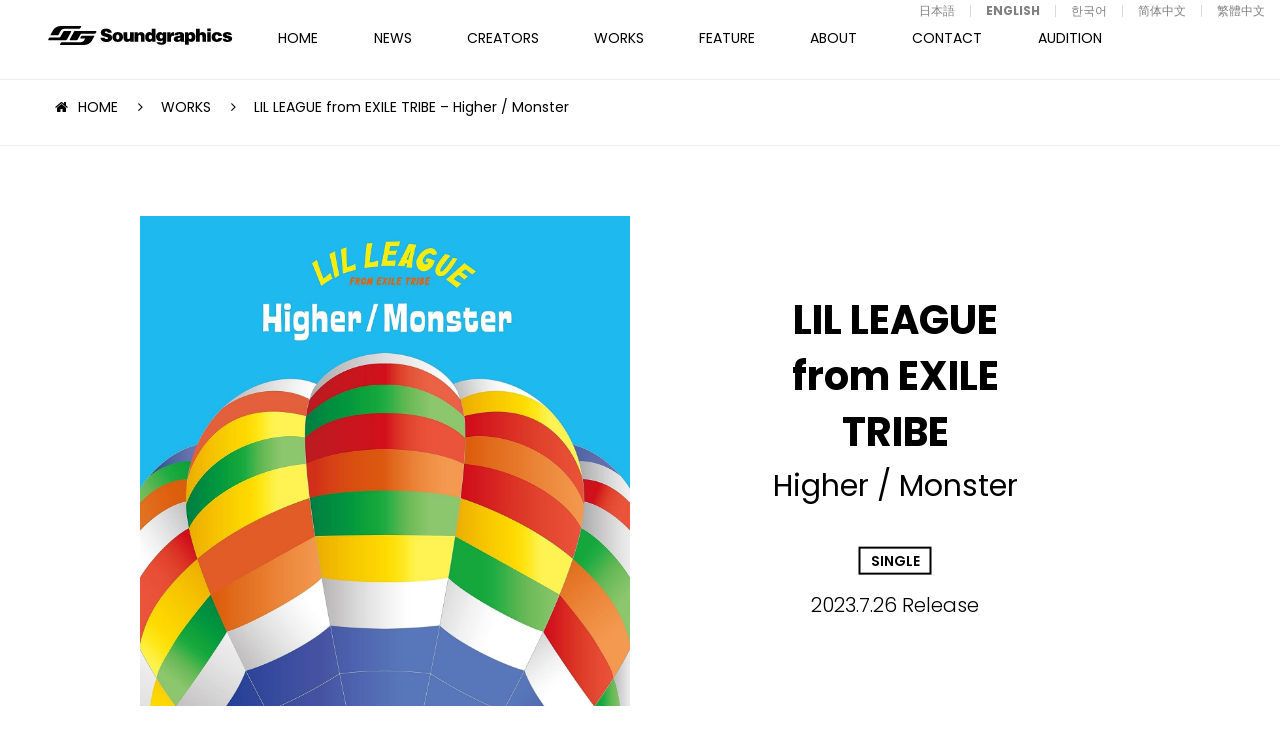

--- FILE ---
content_type: text/html; charset=UTF-8
request_url: https://soundgraphics.net/en/works/lil-league-from-exile-tribe-higher-monster/
body_size: 8567
content:
<!DOCTYPE html>
<html lang="en-US">
    <head>
        <meta charset="UTF-8">
        <meta name="viewport" content="width=device-width,initial-scale=1.0,minimum-scale=1.0,maximum-scale=1.0,user-scalable=no">
        <meta name="format-detection" content="telephone=no">
        <meta http-equiv="Content-Style-Type" content="text/css">
        <meta http-equiv="Content-Script-Type" content="text/javascript">
        
        
		<!-- All in One SEO 4.9.1 - aioseo.com -->
		<title>LIL LEAGUE from EXILE TRIBE – Higher / Monster | Soundgraphics</title>
	<meta name="robots" content="max-image-preview:large" />
	<meta name="keywords" content="didrik thott,takarot,the baron music publishing,fredrik thomander,palma music studios sl" />
	<link rel="canonical" href="https://soundgraphics.net/en/works/lil-league-from-exile-tribe-higher-monster/" />
	<meta name="generator" content="All in One SEO (AIOSEO) 4.9.1" />

		<!-- Global site tag (gtag.js) - Google Analytics -->
<script async src="https://www.googletagmanager.com/gtag/js?id=UA-8652730-1"></script>
<script>
 window.dataLayer = window.dataLayer || [];
 function gtag(){dataLayer.push(arguments);}
 gtag('js', new Date());

 gtag('config', 'UA-8652730-1');
</script>
		<meta property="og:locale" content="en_US" />
		<meta property="og:site_name" content="サウンドグラフィックス － Soundgraphics" />
		<meta property="og:type" content="article" />
		<meta property="og:title" content="LIL LEAGUE from EXILE TRIBE – Higher / Monster | Soundgraphics" />
		<meta property="og:url" content="https://soundgraphics.net/en/works/lil-league-from-exile-tribe-higher-monster/" />
		<meta property="og:image" content="https://soundgraphics.net/wp/wp-content/uploads/2023/07/71Si5UGMtvL._AC_SL1500_._TTW_.jpg" />
		<meta property="og:image:secure_url" content="https://soundgraphics.net/wp/wp-content/uploads/2023/07/71Si5UGMtvL._AC_SL1500_._TTW_.jpg" />
		<meta property="og:image:width" content="1500" />
		<meta property="og:image:height" content="1500" />
		<meta property="article:published_time" content="2023-07-25T15:01:25+00:00" />
		<meta property="article:modified_time" content="2023-07-28T05:10:59+00:00" />
		<meta name="twitter:card" content="summary" />
		<meta name="twitter:title" content="LIL LEAGUE from EXILE TRIBE – Higher / Monster | Soundgraphics" />
		<meta name="twitter:image" content="https://soundgraphics.net/wp/wp-content/uploads/2023/07/71Si5UGMtvL._AC_SL1500_._TTW_.jpg" />
		<script type="application/ld+json" class="aioseo-schema">
			{"@context":"https:\/\/schema.org","@graph":[{"@type":"BreadcrumbList","@id":"https:\/\/soundgraphics.net\/en\/works\/lil-league-from-exile-tribe-higher-monster\/#breadcrumblist","itemListElement":[{"@type":"ListItem","@id":"https:\/\/soundgraphics.net\/en#listItem","position":1,"name":"\u30db\u30fc\u30e0","item":"https:\/\/soundgraphics.net\/en","nextItem":{"@type":"ListItem","@id":"https:\/\/soundgraphics.net\/en\/works\/#listItem","name":"WORKS"}},{"@type":"ListItem","@id":"https:\/\/soundgraphics.net\/en\/works\/#listItem","position":2,"name":"WORKS","item":"https:\/\/soundgraphics.net\/en\/works\/","nextItem":{"@type":"ListItem","@id":"https:\/\/soundgraphics.net\/en\/tag\/didrik-thott\/#listItem","name":"Didrik Thott"},"previousItem":{"@type":"ListItem","@id":"https:\/\/soundgraphics.net\/en#listItem","name":"\u30db\u30fc\u30e0"}},{"@type":"ListItem","@id":"https:\/\/soundgraphics.net\/en\/tag\/didrik-thott\/#listItem","position":3,"name":"Didrik Thott","item":"https:\/\/soundgraphics.net\/en\/tag\/didrik-thott\/","nextItem":{"@type":"ListItem","@id":"https:\/\/soundgraphics.net\/en\/works\/lil-league-from-exile-tribe-higher-monster\/#listItem","name":"LIL LEAGUE from EXILE TRIBE &#8211; Higher \/ Monster"},"previousItem":{"@type":"ListItem","@id":"https:\/\/soundgraphics.net\/en\/works\/#listItem","name":"WORKS"}},{"@type":"ListItem","@id":"https:\/\/soundgraphics.net\/en\/works\/lil-league-from-exile-tribe-higher-monster\/#listItem","position":4,"name":"LIL LEAGUE from EXILE TRIBE &#8211; Higher \/ Monster","previousItem":{"@type":"ListItem","@id":"https:\/\/soundgraphics.net\/en\/tag\/didrik-thott\/#listItem","name":"Didrik Thott"}}]},{"@type":"Organization","@id":"https:\/\/soundgraphics.net\/en\/#organization","name":"Soundgraphics","url":"https:\/\/soundgraphics.net\/en\/"},{"@type":"WebPage","@id":"https:\/\/soundgraphics.net\/en\/works\/lil-league-from-exile-tribe-higher-monster\/#webpage","url":"https:\/\/soundgraphics.net\/en\/works\/lil-league-from-exile-tribe-higher-monster\/","name":"LIL LEAGUE from EXILE TRIBE \u2013 Higher \/ Monster | Soundgraphics","inLanguage":"en-US","isPartOf":{"@id":"https:\/\/soundgraphics.net\/en\/#website"},"breadcrumb":{"@id":"https:\/\/soundgraphics.net\/en\/works\/lil-league-from-exile-tribe-higher-monster\/#breadcrumblist"},"image":{"@type":"ImageObject","url":"https:\/\/soundgraphics.net\/wp\/wp-content\/uploads\/2023\/07\/71Si5UGMtvL._AC_SL1500_._TTW_.jpg","@id":"https:\/\/soundgraphics.net\/en\/works\/lil-league-from-exile-tribe-higher-monster\/#mainImage","width":1500,"height":1500},"primaryImageOfPage":{"@id":"https:\/\/soundgraphics.net\/en\/works\/lil-league-from-exile-tribe-higher-monster\/#mainImage"},"datePublished":"2023-07-26T00:01:25+09:00","dateModified":"2023-07-28T14:10:59+09:00"},{"@type":"WebSite","@id":"https:\/\/soundgraphics.net\/en\/#website","url":"https:\/\/soundgraphics.net\/en\/","name":"Soundgraphics","inLanguage":"en-US","publisher":{"@id":"https:\/\/soundgraphics.net\/en\/#organization"}}]}
		</script>
		<!-- All in One SEO -->

<link rel='stylesheet' id='wp-block-library-css' href='https://soundgraphics.net/wp/wp-includes/css/dist/block-library/style.min.css?ver=6.8.3' type='text/css' media='all' />
<style id='classic-theme-styles-inline-css' type='text/css'>
/*! This file is auto-generated */
.wp-block-button__link{color:#fff;background-color:#32373c;border-radius:9999px;box-shadow:none;text-decoration:none;padding:calc(.667em + 2px) calc(1.333em + 2px);font-size:1.125em}.wp-block-file__button{background:#32373c;color:#fff;text-decoration:none}
</style>
<link rel='stylesheet' id='aioseo/css/src/vue/standalone/blocks/table-of-contents/global.scss-css' href='https://soundgraphics.net/wp/wp-content/plugins/all-in-one-seo-pack/dist/Lite/assets/css/table-of-contents/global.e90f6d47.css?ver=4.9.1' type='text/css' media='all' />
<style id='global-styles-inline-css' type='text/css'>
:root{--wp--preset--aspect-ratio--square: 1;--wp--preset--aspect-ratio--4-3: 4/3;--wp--preset--aspect-ratio--3-4: 3/4;--wp--preset--aspect-ratio--3-2: 3/2;--wp--preset--aspect-ratio--2-3: 2/3;--wp--preset--aspect-ratio--16-9: 16/9;--wp--preset--aspect-ratio--9-16: 9/16;--wp--preset--color--black: #000000;--wp--preset--color--cyan-bluish-gray: #abb8c3;--wp--preset--color--white: #ffffff;--wp--preset--color--pale-pink: #f78da7;--wp--preset--color--vivid-red: #cf2e2e;--wp--preset--color--luminous-vivid-orange: #ff6900;--wp--preset--color--luminous-vivid-amber: #fcb900;--wp--preset--color--light-green-cyan: #7bdcb5;--wp--preset--color--vivid-green-cyan: #00d084;--wp--preset--color--pale-cyan-blue: #8ed1fc;--wp--preset--color--vivid-cyan-blue: #0693e3;--wp--preset--color--vivid-purple: #9b51e0;--wp--preset--gradient--vivid-cyan-blue-to-vivid-purple: linear-gradient(135deg,rgba(6,147,227,1) 0%,rgb(155,81,224) 100%);--wp--preset--gradient--light-green-cyan-to-vivid-green-cyan: linear-gradient(135deg,rgb(122,220,180) 0%,rgb(0,208,130) 100%);--wp--preset--gradient--luminous-vivid-amber-to-luminous-vivid-orange: linear-gradient(135deg,rgba(252,185,0,1) 0%,rgba(255,105,0,1) 100%);--wp--preset--gradient--luminous-vivid-orange-to-vivid-red: linear-gradient(135deg,rgba(255,105,0,1) 0%,rgb(207,46,46) 100%);--wp--preset--gradient--very-light-gray-to-cyan-bluish-gray: linear-gradient(135deg,rgb(238,238,238) 0%,rgb(169,184,195) 100%);--wp--preset--gradient--cool-to-warm-spectrum: linear-gradient(135deg,rgb(74,234,220) 0%,rgb(151,120,209) 20%,rgb(207,42,186) 40%,rgb(238,44,130) 60%,rgb(251,105,98) 80%,rgb(254,248,76) 100%);--wp--preset--gradient--blush-light-purple: linear-gradient(135deg,rgb(255,206,236) 0%,rgb(152,150,240) 100%);--wp--preset--gradient--blush-bordeaux: linear-gradient(135deg,rgb(254,205,165) 0%,rgb(254,45,45) 50%,rgb(107,0,62) 100%);--wp--preset--gradient--luminous-dusk: linear-gradient(135deg,rgb(255,203,112) 0%,rgb(199,81,192) 50%,rgb(65,88,208) 100%);--wp--preset--gradient--pale-ocean: linear-gradient(135deg,rgb(255,245,203) 0%,rgb(182,227,212) 50%,rgb(51,167,181) 100%);--wp--preset--gradient--electric-grass: linear-gradient(135deg,rgb(202,248,128) 0%,rgb(113,206,126) 100%);--wp--preset--gradient--midnight: linear-gradient(135deg,rgb(2,3,129) 0%,rgb(40,116,252) 100%);--wp--preset--font-size--small: 13px;--wp--preset--font-size--medium: 20px;--wp--preset--font-size--large: 36px;--wp--preset--font-size--x-large: 42px;--wp--preset--spacing--20: 0.44rem;--wp--preset--spacing--30: 0.67rem;--wp--preset--spacing--40: 1rem;--wp--preset--spacing--50: 1.5rem;--wp--preset--spacing--60: 2.25rem;--wp--preset--spacing--70: 3.38rem;--wp--preset--spacing--80: 5.06rem;--wp--preset--shadow--natural: 6px 6px 9px rgba(0, 0, 0, 0.2);--wp--preset--shadow--deep: 12px 12px 50px rgba(0, 0, 0, 0.4);--wp--preset--shadow--sharp: 6px 6px 0px rgba(0, 0, 0, 0.2);--wp--preset--shadow--outlined: 6px 6px 0px -3px rgba(255, 255, 255, 1), 6px 6px rgba(0, 0, 0, 1);--wp--preset--shadow--crisp: 6px 6px 0px rgba(0, 0, 0, 1);}:where(.is-layout-flex){gap: 0.5em;}:where(.is-layout-grid){gap: 0.5em;}body .is-layout-flex{display: flex;}.is-layout-flex{flex-wrap: wrap;align-items: center;}.is-layout-flex > :is(*, div){margin: 0;}body .is-layout-grid{display: grid;}.is-layout-grid > :is(*, div){margin: 0;}:where(.wp-block-columns.is-layout-flex){gap: 2em;}:where(.wp-block-columns.is-layout-grid){gap: 2em;}:where(.wp-block-post-template.is-layout-flex){gap: 1.25em;}:where(.wp-block-post-template.is-layout-grid){gap: 1.25em;}.has-black-color{color: var(--wp--preset--color--black) !important;}.has-cyan-bluish-gray-color{color: var(--wp--preset--color--cyan-bluish-gray) !important;}.has-white-color{color: var(--wp--preset--color--white) !important;}.has-pale-pink-color{color: var(--wp--preset--color--pale-pink) !important;}.has-vivid-red-color{color: var(--wp--preset--color--vivid-red) !important;}.has-luminous-vivid-orange-color{color: var(--wp--preset--color--luminous-vivid-orange) !important;}.has-luminous-vivid-amber-color{color: var(--wp--preset--color--luminous-vivid-amber) !important;}.has-light-green-cyan-color{color: var(--wp--preset--color--light-green-cyan) !important;}.has-vivid-green-cyan-color{color: var(--wp--preset--color--vivid-green-cyan) !important;}.has-pale-cyan-blue-color{color: var(--wp--preset--color--pale-cyan-blue) !important;}.has-vivid-cyan-blue-color{color: var(--wp--preset--color--vivid-cyan-blue) !important;}.has-vivid-purple-color{color: var(--wp--preset--color--vivid-purple) !important;}.has-black-background-color{background-color: var(--wp--preset--color--black) !important;}.has-cyan-bluish-gray-background-color{background-color: var(--wp--preset--color--cyan-bluish-gray) !important;}.has-white-background-color{background-color: var(--wp--preset--color--white) !important;}.has-pale-pink-background-color{background-color: var(--wp--preset--color--pale-pink) !important;}.has-vivid-red-background-color{background-color: var(--wp--preset--color--vivid-red) !important;}.has-luminous-vivid-orange-background-color{background-color: var(--wp--preset--color--luminous-vivid-orange) !important;}.has-luminous-vivid-amber-background-color{background-color: var(--wp--preset--color--luminous-vivid-amber) !important;}.has-light-green-cyan-background-color{background-color: var(--wp--preset--color--light-green-cyan) !important;}.has-vivid-green-cyan-background-color{background-color: var(--wp--preset--color--vivid-green-cyan) !important;}.has-pale-cyan-blue-background-color{background-color: var(--wp--preset--color--pale-cyan-blue) !important;}.has-vivid-cyan-blue-background-color{background-color: var(--wp--preset--color--vivid-cyan-blue) !important;}.has-vivid-purple-background-color{background-color: var(--wp--preset--color--vivid-purple) !important;}.has-black-border-color{border-color: var(--wp--preset--color--black) !important;}.has-cyan-bluish-gray-border-color{border-color: var(--wp--preset--color--cyan-bluish-gray) !important;}.has-white-border-color{border-color: var(--wp--preset--color--white) !important;}.has-pale-pink-border-color{border-color: var(--wp--preset--color--pale-pink) !important;}.has-vivid-red-border-color{border-color: var(--wp--preset--color--vivid-red) !important;}.has-luminous-vivid-orange-border-color{border-color: var(--wp--preset--color--luminous-vivid-orange) !important;}.has-luminous-vivid-amber-border-color{border-color: var(--wp--preset--color--luminous-vivid-amber) !important;}.has-light-green-cyan-border-color{border-color: var(--wp--preset--color--light-green-cyan) !important;}.has-vivid-green-cyan-border-color{border-color: var(--wp--preset--color--vivid-green-cyan) !important;}.has-pale-cyan-blue-border-color{border-color: var(--wp--preset--color--pale-cyan-blue) !important;}.has-vivid-cyan-blue-border-color{border-color: var(--wp--preset--color--vivid-cyan-blue) !important;}.has-vivid-purple-border-color{border-color: var(--wp--preset--color--vivid-purple) !important;}.has-vivid-cyan-blue-to-vivid-purple-gradient-background{background: var(--wp--preset--gradient--vivid-cyan-blue-to-vivid-purple) !important;}.has-light-green-cyan-to-vivid-green-cyan-gradient-background{background: var(--wp--preset--gradient--light-green-cyan-to-vivid-green-cyan) !important;}.has-luminous-vivid-amber-to-luminous-vivid-orange-gradient-background{background: var(--wp--preset--gradient--luminous-vivid-amber-to-luminous-vivid-orange) !important;}.has-luminous-vivid-orange-to-vivid-red-gradient-background{background: var(--wp--preset--gradient--luminous-vivid-orange-to-vivid-red) !important;}.has-very-light-gray-to-cyan-bluish-gray-gradient-background{background: var(--wp--preset--gradient--very-light-gray-to-cyan-bluish-gray) !important;}.has-cool-to-warm-spectrum-gradient-background{background: var(--wp--preset--gradient--cool-to-warm-spectrum) !important;}.has-blush-light-purple-gradient-background{background: var(--wp--preset--gradient--blush-light-purple) !important;}.has-blush-bordeaux-gradient-background{background: var(--wp--preset--gradient--blush-bordeaux) !important;}.has-luminous-dusk-gradient-background{background: var(--wp--preset--gradient--luminous-dusk) !important;}.has-pale-ocean-gradient-background{background: var(--wp--preset--gradient--pale-ocean) !important;}.has-electric-grass-gradient-background{background: var(--wp--preset--gradient--electric-grass) !important;}.has-midnight-gradient-background{background: var(--wp--preset--gradient--midnight) !important;}.has-small-font-size{font-size: var(--wp--preset--font-size--small) !important;}.has-medium-font-size{font-size: var(--wp--preset--font-size--medium) !important;}.has-large-font-size{font-size: var(--wp--preset--font-size--large) !important;}.has-x-large-font-size{font-size: var(--wp--preset--font-size--x-large) !important;}
:where(.wp-block-post-template.is-layout-flex){gap: 1.25em;}:where(.wp-block-post-template.is-layout-grid){gap: 1.25em;}
:where(.wp-block-columns.is-layout-flex){gap: 2em;}:where(.wp-block-columns.is-layout-grid){gap: 2em;}
:root :where(.wp-block-pullquote){font-size: 1.5em;line-height: 1.6;}
</style>
<link rel='stylesheet' id='bogo-css' href='https://soundgraphics.net/wp/wp-content/plugins/bogo/includes/css/style.css?ver=3.9.0.1' type='text/css' media='all' />
<link rel='stylesheet' id='fancybox-css' href='https://soundgraphics.net/wp/wp-content/plugins/easy-fancybox/fancybox/1.5.4/jquery.fancybox.min.css?ver=6.8.3' type='text/css' media='screen' />
<script type="text/javascript" src="https://soundgraphics.net/wp/wp-includes/js/jquery/jquery.min.js?ver=3.7.1" id="jquery-core-js"></script>
<script type="text/javascript" src="https://soundgraphics.net/wp/wp-includes/js/jquery/jquery-migrate.min.js?ver=3.4.1" id="jquery-migrate-js"></script>
<link rel="https://api.w.org/" href="https://soundgraphics.net/en/wp-json/" /><link rel="alternate" title="oEmbed (JSON)" type="application/json+oembed" href="https://soundgraphics.net/en/wp-json/oembed/1.0/embed?url=https%3A%2F%2Fsoundgraphics.net%2Fen%2Fworks%2Flil-league-from-exile-tribe-higher-monster%2F" />
<link rel="alternate" title="oEmbed (XML)" type="text/xml+oembed" href="https://soundgraphics.net/en/wp-json/oembed/1.0/embed?url=https%3A%2F%2Fsoundgraphics.net%2Fen%2Fworks%2Flil-league-from-exile-tribe-higher-monster%2F&#038;format=xml" />
<link rel="alternate" href="https://soundgraphics.net/zh-TW/works/lil-league-from-exile-tribe-higher-monster/" hreflang="zh-TW" />
<link rel="alternate" href="https://soundgraphics.net/zh-CN/works/lil-league-from-exile-tribe-higher-monster/" hreflang="zh-CN" />
<link rel="alternate" href="https://soundgraphics.net/ko/works/lil-league-from-exile-tribe-higher-monster/" hreflang="ko-KR" />
<link rel="alternate" href="https://soundgraphics.net/works/lil-league-from-exile-tribe-higher-monster/" hreflang="ja" />
<link rel="alternate" href="https://soundgraphics.net/en/works/lil-league-from-exile-tribe-higher-monster/" hreflang="en-US" />
        <link href="https://maxcdn.bootstrapcdn.com/font-awesome/4.7.0/css/font-awesome.min.css" rel="stylesheet" integrity="sha384-wvfXpqpZZVQGK6TAh5PVlGOfQNHSoD2xbE+QkPxCAFlNEevoEH3Sl0sibVcOQVnN" crossorigin="anonymous">
        <link href="https://fonts.googleapis.com/css?family=Poppins:300,400,600,700,800" rel="stylesheet">
        <link rel="stylesheet" type="text/css" href="//cdn.jsdelivr.net/jquery.slick/1.6.0/slick.css"/>
        <link rel="stylesheet" href="https://soundgraphics.net/wp/wp-content/themes/sg/assets/css/style.css?0002">
        <link rel="shortcut icon" href="https://soundgraphics.net/wp/wp-content/themes/sg/assets/images/common/favicon.ico">

    </head>
    <!--NEW-->

    <body class="wp-singular works-template-default single single-works postid-19952 wp-theme-sg is-footer_nav en-US">

        <!------------------------- p-motion --------------------------->
<!--
        <div class="p-motion">
            <div class="p-motion__body">
                <p></p>
            </div>
        </div>
-->
        <!------------------------- /p-motion --------------------------->

        <!-- .l-wrapper -->
        <div class="l-wrapper" style="display:none;">

            <!------------------------- HEADER --------------------------->
            <header class="l-header js-trigger-language-clear">
                <h1 class="l-header-logo"><a href="https://soundgraphics.net/en"><img src="https://soundgraphics.net/wp/wp-content/themes/sg/assets/images/common/logo.svg" class="l-header-logo"></a></h1>
                <!------------------------- GNAV --------------------------->
                <nav class="l-gnav">
                    <div class="l-gnav__inner">
                        <ul class="l-gnav__body">
                            <li class="l-gnav__item l-gnav__item--home "><a href="https://soundgraphics.net/en">HOME</a></li>
                            <li class="l-gnav__item l-gnav__item--news "><a href="https://soundgraphics.net/en/news/">NEWS</a></li>
                            <li class="l-gnav__item l-gnav__item--creators ">
                            <a href="https://soundgraphics.net/en/creators/">CREATORS</a>
                            <ul class="l-gnav__sub">
                                <li class="l-gnav__sub-item"><a href="https://soundgraphics.net/en/cat_creators/overseas/">OVERSEAS</a></li>
                                <li class="l-gnav__sub-item"><a href="https://soundgraphics.net/en/cat_creators/domestics/">DOMESTICS</a></li>
                            </ul>
                        </li>
                            <li class="l-gnav__item l-gnav__item--works  is-current"><a href="https://soundgraphics.net/en/works/">WORKS</a></li>
                            <li class="l-gnav__item l-gnav__item--feature "><a href="https://soundgraphics.net/en/feature/">FEATURE</a></li>
                            <li class="l-gnav__item l-gnav__item--about "><a href="https://soundgraphics.net/en/about/">ABOUT</a></li>
                            <li class="l-gnav__item l-gnav__item--contact "><a href="https://soundgraphics.net/en/contact/">CONTACT</a></li>
                            <li class="l-gnav__item l-gnav__item--audition "><a href="https://soundgraphics.net/en/audition/">AUDITION</a></li>
                        </ul>
                        <div class="l-haeder-language">
                            <!-- <div class="l-haeder-language__heading js-trigger-language">
                                LANGUAGE
                            </div> -->
                            <div class="l-haeder-language__list">
                                <ul class="bogo-language-switcher list-view"><li class="en-US en current first"><span class="bogo-language-name"><a rel="alternate" hreflang="en-US" href="https://soundgraphics.net/en/works/lil-league-from-exile-tribe-higher-monster/" title="ENGLISH" class="current" aria-current="page">ENGLISH</a></span></li>
<li class="ja"><span class="bogo-language-name"><a rel="alternate" hreflang="ja" href="https://soundgraphics.net/works/lil-league-from-exile-tribe-higher-monster/" title="Japanese">日本語</a></span></li>
<li class="ko-KR ko"><span class="bogo-language-name"><a rel="alternate" hreflang="ko-KR" href="https://soundgraphics.net/ko/works/lil-league-from-exile-tribe-higher-monster/" title="Korean">한국어</a></span></li>
<li class="zh-CN"><span class="bogo-language-name"><a rel="alternate" hreflang="zh-CN" href="https://soundgraphics.net/zh-CN/works/lil-league-from-exile-tribe-higher-monster/" title="Chinese (China)">简体中文</a></span></li>
<li class="zh-TW last"><span class="bogo-language-name"><a rel="alternate" hreflang="zh-TW" href="https://soundgraphics.net/zh-TW/works/lil-league-from-exile-tribe-higher-monster/" title="Chinese (Taiwan)">繁體中文</a></span></li>
</ul>                            </div>
                        </div>
                        <ul class="l-gnav__sns">
                            <li class="l-gnav__sns-item l-gnav__sns-item-facebook"><a href="https://www.facebook.com/soundgraphicsjpn/" target="_blank">FACEBOOK</a></li>
                        </ul>
                    </div>
                </nav>
                <!------------------------- /GNAV --------------------------->
                <div class="l-gnav__trigger-sp"></div>
            </header>
                                    
                        <!------------------------- /HEADER --------------------------->
<!------------------------- MAIN --------------------------->
<main class="l-main p-side-in-3">
        <!-- #content -->
    <section id="content" class="c-content">
        <section class="c-section">
            <div class="c-section__ineer">
                <ul class="c-breadcrumb-list">
                    <li class="c-breadcrumb-list__item"><a href="https://soundgraphics.net/en">HOME</a></li>
                    <li class="c-breadcrumb-list__item"><a href="https://soundgraphics.net/en/works/">WORKS</a></li>
                    <li class="c-breadcrumb-list__item">LIL LEAGUE from EXILE TRIBE &#8211; Higher / Monster</li>
                </ul>
            </div>
        </section>
        <section class="c-section p-works-detail c-section-border">
            <div class="c-section__ineer-02">
                <div class="l-row l-gutter-20">
                    <div class="l-col-xs-12 l-col-sm-6">
                        <div class="p-works-detail__img">
                            <img src="https://soundgraphics.net/wp/wp-content/uploads/2023/07/71Si5UGMtvL._AC_SL1500_._TTW_.jpg" class="attachment-vertical_small size-vertical_small wp-post-image" alt="" decoding="async" fetchpriority="high" srcset="https://soundgraphics.net/wp/wp-content/uploads/2023/07/71Si5UGMtvL._AC_SL1500_._TTW_.jpg 1500w, https://soundgraphics.net/wp/wp-content/uploads/2023/07/71Si5UGMtvL._AC_SL1500_._TTW_-600x600.jpg 600w, https://soundgraphics.net/wp/wp-content/uploads/2023/07/71Si5UGMtvL._AC_SL1500_._TTW_-1200x1200.jpg 1200w, https://soundgraphics.net/wp/wp-content/uploads/2023/07/71Si5UGMtvL._AC_SL1500_._TTW_-300x300.jpg 300w, https://soundgraphics.net/wp/wp-content/uploads/2023/07/71Si5UGMtvL._AC_SL1500_._TTW_-768x768.jpg 768w, https://soundgraphics.net/wp/wp-content/uploads/2023/07/71Si5UGMtvL._AC_SL1500_._TTW_-500x500.jpg 500w, https://soundgraphics.net/wp/wp-content/uploads/2023/07/71Si5UGMtvL._AC_SL1500_._TTW_-800x800.jpg 800w, https://soundgraphics.net/wp/wp-content/uploads/2023/07/71Si5UGMtvL._AC_SL1500_._TTW_-120x120.jpg 120w" sizes="(max-width: 1500px) 100vw, 1500px" />                        </div>
                    </div>
                    <div class="l-col-xs-12 l-col-sm-6">
                        <div class="p-works-detail__header">
                            <div class="p-works-detail__header-inner">
                                                                <h2 class="p-works-detail__header-artist">LIL LEAGUE from EXILE TRIBE</h2>
                                                                                                <p class="p-works-detail__header-title">Higher / Monster</p>
                                                                <p class="p-works-detail__header-cat"><az href="https://soundgraphics.net/en/cat_works/single/">SINGLE</az></p>                                <p class="p-works-detail__header-date">2023.7.26 Release</p>
                            </div>
                        </div>
                    </div>
                </div>
            </div>
        </section>
                <section class="c-section p-movie__pick-up">
            <p class="c-section__header-title-small c-section__header-title-white">MUSIC VIDEO</p>
            <div class="p-movie__pick-up-box">
            <ul class="p-slider-video">
                                <li class="item youtube">
                    <iframe class="embed-player slide-media" width="980" height="520" src="https://www.youtube.com/embed/VKRfBX8eW0M?enablejsapi=1&controls=1&fs=0&iv_load_policy=3&rel=0&showinfo=0&loop=1" frameborder="0" allowfullscreen></iframe>
                                        <p>LIL LEAGUE from EXILE TRIBE - Higher</p>
                                    </li>
                            </ul>
            </div>
            <!--ul>
                                <li>
                    <div class="u-youtube">
                        <iframe width="560" height="315" src="https://www.youtube.com/embed/VKRfBX8eW0M" frameborder="0" allowfullscreen></iframe>
                    </div>
                                        <p>LIL LEAGUE from EXILE TRIBE - Higher</p>
                                    </li>
                            </ul-->
        </section>
                        <section class="c-section c-section--gray c-section-border">
            <div class="c-section__ineer">
                <div class="c-section__header p-side-in">
                    <h2 class="c-section__header-title">MUSIC</h2>
                                        <p class="c-section__header-title-sub"><span></span> of our placements has/have been included on it.</p> 
                                    </div>
                <div class="p-works-detail__music">
                    <div class="l-row l-gutter-10 l-center-xs l-start-xs">
                                                <div class="l-col-xs-6 l-col-sm-4">
                            <div class="p-works-detail__music-box">
                                                                <i>01</i>
                                                                                                <p class="p-works-detail__music-title">Higher</p>
                                                                                                <span>
                                    Lyrics 
                                </span>
                                <p class="p-works-detail__music-text">SHOKICHI</p>
                                                                                                <span>
                                    Composition 
                                </span>
                                <p class="p-works-detail__music-text">Didrik Thott, Fredrik Thomander, TAKAROT</p>
                                                                                                                                <p class="p-works-detail__music-btn c-button c-button-small c-button-black"><a href="https://www.youtube.com/watch?v=VKRfBX8eW0M" target="_blank">MOVIE</a></p>
                                                            </div>
                        </div>
                                            </div>
                </div>
            </div>
        </section>
        
                        <section class="c-section c-section-border">
            <div class="c-section__ineer">
                <div class="c-section__header p-side-in">
                    <h2 class="c-section__header-title">CREATORS</h2>
                </div>
                <div class="p-creators-index-body p-side-in">
                    <div class="l-row l-gutter-20 l-center-xs">
                                                                        <div class="l-col-xs-6 l-col-sm-2">
                            <div class="p-creators-box"><a href="https://soundgraphics.net/en/creators/didrik-thott/">
                                <div class="c-overlay-wrapper p-top-liner">
                                    <figure>
                                                                                <img src="https://soundgraphics.net/wp/wp-content/uploads/2017/12/Didrik-Thott_Picture_square-500x500.jpg" class="attachment-square size-square wp-post-image" alt="" decoding="async" srcset="https://soundgraphics.net/wp/wp-content/uploads/2017/12/Didrik-Thott_Picture_square-500x500.jpg 500w, https://soundgraphics.net/wp/wp-content/uploads/2017/12/Didrik-Thott_Picture_square-300x300.jpg 300w, https://soundgraphics.net/wp/wp-content/uploads/2017/12/Didrik-Thott_Picture_square-600x599.jpg 600w, https://soundgraphics.net/wp/wp-content/uploads/2017/12/Didrik-Thott_Picture_square.jpg 642w" sizes="(max-width: 500px) 100vw, 500px" />                                                                            </figure>
                                    <div class="c-overlay">
                                        <div class="c-overlay__inner">
                                            <p class="c-overlay__cat">
                                                <span>TOPLINER</span><span>LYRICIST</span><span>SINGER</span><span>OVERSEAS</span>                                            </p>
                                        </div>
                                    </div>
                                </div>
                                <div class="p-creators-box__detail">
                                    <p class="p-creators-box__title">
                                        Didrik Thott</p>
                                </div></a>
                            </div>
                        </div>
                                                                                                <div class="l-col-xs-6 l-col-sm-2">
                            <div class="p-creators-box"><a href="https://soundgraphics.net/en/creators/fredrik-thomander/">
                                <div class="c-overlay-wrapper p-producer">
                                    <figure>
                                                                                <img src="https://soundgraphics.net/wp/wp-content/uploads/2017/12/Fredrik-Thomander_Picture-500x500.jpg" class="attachment-square size-square wp-post-image" alt="" decoding="async" loading="lazy" srcset="https://soundgraphics.net/wp/wp-content/uploads/2017/12/Fredrik-Thomander_Picture-500x500.jpg 500w, https://soundgraphics.net/wp/wp-content/uploads/2017/12/Fredrik-Thomander_Picture-600x600.jpg 600w, https://soundgraphics.net/wp/wp-content/uploads/2017/12/Fredrik-Thomander_Picture-300x300.jpg 300w, https://soundgraphics.net/wp/wp-content/uploads/2017/12/Fredrik-Thomander_Picture-768x768.jpg 768w, https://soundgraphics.net/wp/wp-content/uploads/2017/12/Fredrik-Thomander_Picture-800x800.jpg 800w, https://soundgraphics.net/wp/wp-content/uploads/2017/12/Fredrik-Thomander_Picture.jpg 1200w" sizes="auto, (max-width: 500px) 100vw, 500px" />                                                                            </figure>
                                    <div class="c-overlay">
                                        <div class="c-overlay__inner">
                                            <p class="c-overlay__cat">
                                                <span>TOPLINER</span><span>PRODUCER</span><span>SINGER</span><span>OVERSEAS</span>                                            </p>
                                        </div>
                                    </div>
                                </div>
                                <div class="p-creators-box__detail">
                                    <p class="p-creators-box__title">
                                        Fredrik Thomander</p>
                                </div></a>
                            </div>
                        </div>
                                                                    </div>
                </div>
            </div>
        </section>
        
        <!-- .p-creators-index -->
    </section>
    <!--/ #content -->
    </main>
<!------------------------- /MAIN --------------------------->
            <footer class="l-footer">
                <img src="https://soundgraphics.net/wp/wp-content/themes/sg/assets/images/common/logo.svg" class="l-footer__logo">
                <ul class="l-footer__menu">
                    <li class="l-footer__menu-item"><a href="https://soundgraphics.net/en/news/">NEWS</a></li>
                    <li class="l-footer__menu-item"><a href="https://soundgraphics.net/en/creators/">CREATORS</a></li>
                    <li class="l-footer__menu-item"><a href="https://soundgraphics.net/en/works/">WORKS</a></li>
                    <li class="l-footer__menu-item"><a href="https://soundgraphics.net/en/feature/">FEATURE</a></li>
                    <li class="l-footer__menu-item l-footer__menu-item--about"><a href="https://soundgraphics.net/en/about/">ABOUT</a></li>
                    <li class="l-footer__menu-item l-footer__menu-item--contact"><a href="https://soundgraphics.net/en/contact/">CONTACT</a></li>
                    <li class="l-footer__menu-item l-footer__menu-item--audition"><a href="https://soundgraphics.net/en/audition/">AUDITION</a></li>
                </ul>
<!--
                <ul class="l-footer__menu">
                    <li class="l-footer__menu-item"><a href="#">JAPANESE</a></li>
                    <li class="l-footer__menu-item"><a href="#">ENGLISH</a></li>
                </ul>
-->
                <ul class="l-footer__sns">
                    <li class="l-footer__sns-item l-footer__sns-item-facebook"><a href="https://www.facebook.com/soundgraphicsjpn/" target="_blank">FACEBOOK</a></li>
                </ul>
                <address class="l-footer-copyright">&copy; Soundgraphics Inc. All rights reserved.</address>
            </footer>
            <p class="c-pagetop">
                <a href="#" class="scroll"></a>
            </p>
        </div>
        <!-- /.l-wrapper -->
        <script src="https://ajax.googleapis.com/ajax/libs/jquery/1.11.1/jquery.min.js"></script>
<script src="https://cdnjs.cloudflare.com/ajax/libs/jquery-infinitescroll/2.1.0/jquery.infinitescroll.min.js"></script>
        <script src="https://soundgraphics.net/wp/wp-content/themes/sg/assets/js/slick.min.js"></script>
        <script src="https://soundgraphics.net/wp/wp-content/themes/sg/assets/js/main.js"></script>
<script type="speculationrules">
{"prefetch":[{"source":"document","where":{"and":[{"href_matches":"\/en\/*"},{"not":{"href_matches":["\/wp\/wp-*.php","\/wp\/wp-admin\/*","\/wp\/wp-content\/uploads\/*","\/wp\/wp-content\/*","\/wp\/wp-content\/plugins\/*","\/wp\/wp-content\/themes\/sg\/*","\/en\/*\\?(.+)"]}},{"not":{"selector_matches":"a[rel~=\"nofollow\"]"}},{"not":{"selector_matches":".no-prefetch, .no-prefetch a"}}]},"eagerness":"conservative"}]}
</script>
<script type="module"  src="https://soundgraphics.net/wp/wp-content/plugins/all-in-one-seo-pack/dist/Lite/assets/table-of-contents.95d0dfce.js?ver=4.9.1" id="aioseo/js/src/vue/standalone/blocks/table-of-contents/frontend.js-js"></script>
<script type="text/javascript" src="https://soundgraphics.net/wp/wp-content/plugins/easy-fancybox/vendor/purify.min.js?ver=6.8.3" id="fancybox-purify-js"></script>
<script type="text/javascript" id="jquery-fancybox-js-extra">
/* <![CDATA[ */
var efb_i18n = {"close":"Close","next":"Next","prev":"Previous","startSlideshow":"Start slideshow","toggleSize":"Toggle size"};
/* ]]> */
</script>
<script type="text/javascript" src="https://soundgraphics.net/wp/wp-content/plugins/easy-fancybox/fancybox/1.5.4/jquery.fancybox.min.js?ver=6.8.3" id="jquery-fancybox-js"></script>
<script type="text/javascript" id="jquery-fancybox-js-after">
/* <![CDATA[ */
var fb_timeout, fb_opts={'autoScale':true,'showCloseButton':true,'margin':20,'pixelRatio':'false','centerOnScroll':true,'enableEscapeButton':true,'overlayShow':true,'hideOnOverlayClick':true,'overlayColor':'#000','overlayOpacity':0.8,'minViewportWidth':320,'minVpHeight':320,'disableCoreLightbox':'true','enableBlockControls':'true','fancybox_openBlockControls':'true' };
if(typeof easy_fancybox_handler==='undefined'){
var easy_fancybox_handler=function(){
jQuery([".nolightbox","a.wp-block-file__button","a.pin-it-button","a[href*='pinterest.com\/pin\/create']","a[href*='facebook.com\/share']","a[href*='twitter.com\/share']"].join(',')).addClass('nofancybox');
jQuery('a.fancybox-close').on('click',function(e){e.preventDefault();jQuery.fancybox.close()});
/* IMG */
						var unlinkedImageBlocks=jQuery(".wp-block-image > img:not(.nofancybox,figure.nofancybox>img)");
						unlinkedImageBlocks.wrap(function() {
							var href = jQuery( this ).attr( "src" );
							return "<a href='" + href + "'></a>";
						});
var fb_IMG_select=jQuery('a[href*=".jpg" i]:not(.nofancybox,li.nofancybox>a,figure.nofancybox>a),area[href*=".jpg" i]:not(.nofancybox),a[href*=".jpeg" i]:not(.nofancybox,li.nofancybox>a,figure.nofancybox>a),area[href*=".jpeg" i]:not(.nofancybox),a[href*=".png" i]:not(.nofancybox,li.nofancybox>a,figure.nofancybox>a),area[href*=".png" i]:not(.nofancybox),a[href*=".webp" i]:not(.nofancybox,li.nofancybox>a,figure.nofancybox>a),area[href*=".webp" i]:not(.nofancybox)');
fb_IMG_select.addClass('fancybox image');
var fb_IMG_sections=jQuery('.gallery,.wp-block-gallery,.tiled-gallery,.wp-block-jetpack-tiled-gallery,.ngg-galleryoverview,.ngg-imagebrowser,.nextgen_pro_blog_gallery,.nextgen_pro_film,.nextgen_pro_horizontal_filmstrip,.ngg-pro-masonry-wrapper,.ngg-pro-mosaic-container,.nextgen_pro_sidescroll,.nextgen_pro_slideshow,.nextgen_pro_thumbnail_grid,.tiled-gallery');
fb_IMG_sections.each(function(){jQuery(this).find(fb_IMG_select).attr('rel','gallery-'+fb_IMG_sections.index(this));});
jQuery('a.fancybox,area.fancybox,.fancybox>a').each(function(){jQuery(this).fancybox(jQuery.extend(true,{},fb_opts,{'transition':'elastic','transitionIn':'elastic','easingIn':'easeOutBack','transitionOut':'elastic','easingOut':'easeInBack','opacity':false,'hideOnContentClick':false,'titleShow':true,'titlePosition':'over','titleFromAlt':true,'showNavArrows':true,'enableKeyboardNav':true,'cyclic':false,'mouseWheel':'true'}))});
};};
jQuery(easy_fancybox_handler);jQuery(document).on('post-load',easy_fancybox_handler);
/* ]]> */
</script>
<script type="text/javascript" src="https://soundgraphics.net/wp/wp-content/plugins/easy-fancybox/vendor/jquery.easing.min.js?ver=1.4.1" id="jquery-easing-js"></script>
<script type="text/javascript" src="https://soundgraphics.net/wp/wp-content/plugins/easy-fancybox/vendor/jquery.mousewheel.min.js?ver=3.1.13" id="jquery-mousewheel-js"></script>

    </body>
</html>